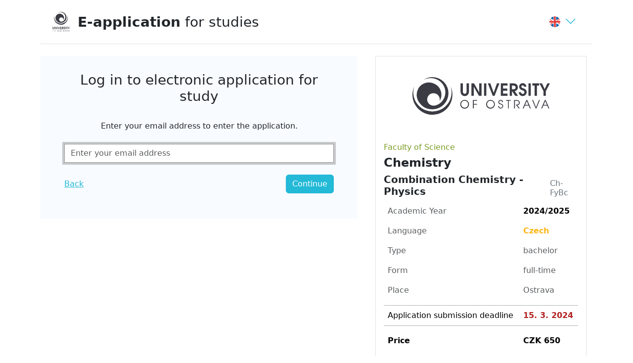

--- FILE ---
content_type: text/html;charset=UTF-8
request_url: https://is-stag.osu.cz/portal/studium/uchazec/eprihlaska.html
body_size: 2005
content:






























<!DOCTYPE html>


<html lang="en">
<head>
    <title>E-Přihláška</title>
    <META http-equiv="Cache-Control" content="no-cache">
    <META http-equiv="Pragma" content="no-cache">
    <META http-equiv="Expires" content="-1">
    <meta name="viewport" content="width=device-width, initial-scale=1">
    
    <link href="/zdroje/bootstrap5/dist/css/bootstrap.min.css?REL_260109-1845" rel="stylesheet">
    
    <link href="/zdroje/v2/jquery-ui/jquery-ui.min.css?REL_260109-1845" rel="stylesheet">
    <link href="/zdroje/v2/zcu/css/jquery-ui-autocomplete-bootstrap.css?REL_260109-1845" rel="stylesheet">
    <link href="/zdroje/bootstrap5/_zebra/b5_zebra-extension.css?REL_260109-1845" crossorigin="anonymous" rel="stylesheet">
    <script src="/zdroje/v2/jquery/jquery.min.js?REL_260109-1845"></script>
    <script src="/zdroje/v2/jquery/jquery.form.min.js?REL_260109-1845"></script>
    <script src="/zdroje/v2/jquery-ui/jquery-ui.min.js?REL_260109-1845"></script>
    <script src="/zdroje/v2/zcu/js/pages-forms.js?REL_260109-1845"></script>
    <script src="/zdroje/v2/zcu/js/portal-session.js?REL_260109-1845"></script>

<link href="/zdroje/bootstrap5/_zebra/themes/z-b5-theme-osu.css?REL_260109-1845" crossorigin="anonymous" rel="stylesheet">

</head>


<body class="z-osu z-osu z-vertical">







<script type="application/javascript">
    try {
        jQuery(document).ready(function () {
            // nastavim podle nastaveni v portalu
            try {
                civPortalRenewEvery = 300000;
                initCivPortalSessionRenew();
            } catch (e) {
                console.log.call(console, e.stack || e);
            }
        });
    } catch (e) {
        //console.log.call(console, e.stack || e);
    }
</script>

<!-- Modal -->
<div class="b5">
    <div class="modal" id="civPortalSessionOverModal" tabindex="-1" aria-hidden="true"
         data-bs-backdrop="static" data-bs-keyboard="false">
        <div class="modal-dialog modal-dialog-centered modal-lg">
            <div class="modal-content">
                <div class="modal-header">
                    <h1 class="modal-title fs-5" id="exampleModalLabel">User disconnected from the portal due to long time of inactivity.</h1>
                </div>
                <div class="modal-body">
                    <p class="mt-3">Please, click <a href="/portal/studium/uchazec/eprihlaska.html" >this link to log back in</a>.</p>
                    <p class="mt-3">(Sessions are disconnected after 240 minutes of inactivity. Note that mobile devices may get disconnected even sooner).</p>
                </div>
                <div class="modal-footer">
                    <a href="/portal/studium/uchazec/eprihlaska.html">
                    <button type="button" class="btn btn-primary">Restore</button>
                    </a>
                </div>
            </div>
        </div>
    </div>
</div>










<div id="redirectInfo" class="d-none" role="alert" class="alert alert-info">
    Vyčkejte, probíhá přesměrování do aplikace na webové adrese: /portal/studium/uchazec/eprihlaska.html?pc_phs=-839224509&amp;pc_windowid=13468&amp;pc_publicnavigationalstatechanges=AAAAAA**&amp;pc_phase=render&amp;pc_type=portlet&amp;pc_navigationalstate=[base64]**
</div>
<script type="text/javascript">
    $( document ).ready(function() {
        document.location = '/portal/studium/uchazec/eprihlaska.html?pc_phs=-839224509&pc_windowid=13468&pc_publicnavigationalstatechanges=AAAAAA**&pc_phase=render&pc_type=portlet&pc_navigationalstate=[base64]**';
    });
    window.setInterval(function () {
        
        $('#redirectInfo').removeClass('d-none');
    }, 1000*5);

</script>




    
    




<div class="b5 " >
  <div class="container">
    <footer class="d-flex flex-wrap justify-content-between align-items-center py-3 mt-3 border-top">
      <div class="col-md-4 d-flex align-items-center">
        <span class="mb-3 mb-md-0 text-body-secondary">© CIV ZČU 1991 – 2026</span>
      </div>

      <ul class="nav col-md-4 justify-content-end list-unstyled d-flex">
        <li class="ms-3"><a class="text-body-secondary" href="https://is-stag.zcu.cz/napoveda/stag-v-portalu/portal.o-portalu_prohlaseni_o_pristupnosti.html" target="_blank">Accessibility Statement (Czech only)</a></li>
      </ul>
    </footer>
  </div>

</div>

    


    <script src="/zdroje/js/popper/dist/popper.min.js"></script>
    <script src="/zdroje/bootstrap5/dist/js/bootstrap.bundle.js"></script>
    <script type="text/javascript">
        jQuery(document).ready(function() {
            
            initJsLibs(document);
        });
    </script>

    

</body>
</html>



--- FILE ---
content_type: text/html;charset=UTF-8
request_url: https://is-stag.osu.cz/portal/studium/uchazec/eprihlaska.html?pc_phs=-839224509&pc_windowid=13468&pc_publicnavigationalstatechanges=AAAAAA**&pc_phase=render&pc_type=portlet&pc_navigationalstate=JBPNS_rO0ABXe4AAZwck9ib3IAAAABAAoyMjk3M18yMDI0AAlwcF9sb2NhbGUAAAABAAJlbgAKcHBfcmVxVHlwZQAAAAEABnJlbmRlcgAKcHBfcG9ydGxldAAAAAEAEkVQcmlobGFza2FQb3J0bGV0MwAHcHBfcGFnZQAAAAEABWxvZ2luAAxwcF9uYW1lU3BhY2UAAAABAAZHMTM0NjgABHBhZ2UAAAABAA5wb3phZGF2a3lvYm9ydQAHX19FT0ZfXw**
body_size: 3728
content:






























<!DOCTYPE html>


<html lang="en">
<head>
    <title>E-Přihláška</title>
    <META http-equiv="Cache-Control" content="no-cache">
    <META http-equiv="Pragma" content="no-cache">
    <META http-equiv="Expires" content="-1">
    <meta name="viewport" content="width=device-width, initial-scale=1">
    
    <link href="/zdroje/bootstrap5/dist/css/bootstrap.min.css?REL_260109-1845" rel="stylesheet">
    
    <link href="/zdroje/v2/jquery-ui/jquery-ui.min.css?REL_260109-1845" rel="stylesheet">
    <link href="/zdroje/v2/zcu/css/jquery-ui-autocomplete-bootstrap.css?REL_260109-1845" rel="stylesheet">
    <link href="/zdroje/bootstrap5/_zebra/b5_zebra-extension.css?REL_260109-1845" crossorigin="anonymous" rel="stylesheet">
    <script src="/zdroje/v2/jquery/jquery.min.js?REL_260109-1845"></script>
    <script src="/zdroje/v2/jquery/jquery.form.min.js?REL_260109-1845"></script>
    <script src="/zdroje/v2/jquery-ui/jquery-ui.min.js?REL_260109-1845"></script>
    <script src="/zdroje/v2/zcu/js/pages-forms.js?REL_260109-1845"></script>
    <script src="/zdroje/v2/zcu/js/portal-session.js?REL_260109-1845"></script>

<link href="/zdroje/bootstrap5/_zebra/themes/z-b5-theme-osu.css?REL_260109-1845" crossorigin="anonymous" rel="stylesheet">

</head>


<body class="z-osu z-osu z-vertical">







<script type="application/javascript">
    try {
        jQuery(document).ready(function () {
            // nastavim podle nastaveni v portalu
            try {
                civPortalRenewEvery = 300000;
                initCivPortalSessionRenew();
            } catch (e) {
                console.log.call(console, e.stack || e);
            }
        });
    } catch (e) {
        //console.log.call(console, e.stack || e);
    }
</script>

<!-- Modal -->
<div class="b5">
    <div class="modal" id="civPortalSessionOverModal" tabindex="-1" aria-hidden="true"
         data-bs-backdrop="static" data-bs-keyboard="false">
        <div class="modal-dialog modal-dialog-centered modal-lg">
            <div class="modal-content">
                <div class="modal-header">
                    <h1 class="modal-title fs-5" id="exampleModalLabel">User disconnected from the portal due to long time of inactivity.</h1>
                </div>
                <div class="modal-body">
                    <p class="mt-3">Please, click <a href="/portal/studium/uchazec/eprihlaska.html?pc_pagenavigationalstate=[base64]**" >this link to log back in</a>.</p>
                    <p class="mt-3">(Sessions are disconnected after 240 minutes of inactivity. Note that mobile devices may get disconnected even sooner).</p>
                </div>
                <div class="modal-footer">
                    <a href="/portal/studium/uchazec/eprihlaska.html?pc_pagenavigationalstate=[base64]**">
                    <button type="button" class="btn btn-primary">Restore</button>
                    </a>
                </div>
            </div>
        </div>
    </div>
</div>

































































<div class="b5 ">

    <div class="container-xl">












<script>
    $(document).ready(function () {
        if (typeof analyticsDataConsumer === 'function') {
            analyticsDataConsumer({"event":"page_view_eprihlaska","Page":"login","Faculty":"FPR","AcademicYear":"2024","GlobalIdno":"22973","StprIdno":"1090","KombIdno":"6171","SpecializationNumber":null,"FormOfStudy":"P","TypeOfStudy":"7","KoloPrRizeni":"1"});
        }
    });
</script>


<header class="container-fluid border-bottom mb-2 mb-md-3 bg-body py-2 py-md-4 px-md-4 ps-1 pe-0">
    <div class="d-flex align-items-center">
        <a class=" pe-2 pe-md-3" href="/portal/studium/uchazec/eprihlaska.html?pc_phs=-839224509&pc_mode=view&pc_windowid=13468&pc_publicnavigationalstatechanges=AAAAAA**&pc_phase=render&pc_pagenavigationalstate=[base64]**&pc_type=portlet&pc_windowstate=normal&pc_navigationalstate=JBPNS_rO0ABXeFAApwcF9yZXFUeXBlAAAAAQAGcmVuZGVyAApwcF9wb3J0bGV0AAAAAQASRVByaWhsYXNrYVBvcnRsZXQzAAdwcF9wYWdlAAAAAQAEbWFpbgAJcHBfbG9jYWxlAAAAAQACZW4ADHBwX25hbWVTcGFjZQAAAAEABkcxMzQ2OAAHX19FT0ZfXw**">
                <span class="img-fluid z-logo_male_en">
                    <span class="visually-hidden ">University of Ostrava</span>
                </span>
        </a>

        <div class="flex-grow-1">
            <h1 class="h3 mb-0"><a href="/portal/studium/uchazec/eprihlaska.html?pc_phs=-839224509&pc_mode=view&pc_windowid=13468&pc_publicnavigationalstatechanges=AAAAAA**&pc_phase=render&pc_pagenavigationalstate=[base64]**&pc_type=portlet&pc_windowstate=normal&pc_navigationalstate=JBPNS_rO0ABXeFAApwcF9yZXFUeXBlAAAAAQAGcmVuZGVyAApwcF9wb3J0bGV0AAAAAQASRVByaWhsYXNrYVBvcnRsZXQzAAdwcF9wYWdlAAAAAQAEbWFpbgAJcHBfbG9jYWxlAAAAAQACZW4ADHBwX25hbWVTcGFjZQAAAAEABkcxMzQ2OAAHX19FT0ZfXw**" class="navbar-brand"><strong>E-application</strong> <span class="d-none d-sm-inline-block"> for studies</span></a></h1>
        </div>
        
        
        <div class="mx-1 mx-md-2 dropdown">
            <a class="text-nowrap" href="#" data-bs-toggle="dropdown" aria-expanded="false"
                ><img src="/zdroje/bootstrap5/_prototypes/EPrihlaska2/imgs/lang_en.png" width="24" height="24" alt="common.Prepnout.jazyk"/><i class="bi bi-chevron-down fs-4 align-middle ms-1 ms-md-2"></i></a>

            <div id="lang_collapse" class="dropdown-menu p-1">
                <div class="hstack p-2"><a class="nav-link" href="/portal/studium/uchazec/eprihlaska.html?pc_pagenavigationalstate=[base64]**&amp;pc_lang=en" title="Switch to english"><img src="/zdroje/bootstrap5/_prototypes/EPrihlaska2/imgs/lang_en.png" width="24" height="24" alt="English">&nbsp;&nbsp;English</a></div>
                <div class="hstack p-2"><a class="nav-link" href="/portal/studium/uchazec/eprihlaska.html?pc_pagenavigationalstate=[base64]**&amp;pc_lang=cs" title="Přepnout do češtiny"><img src="/zdroje/bootstrap5/_prototypes/EPrihlaska2/imgs/lang_cs.png" width="24" height="24" alt="Česky">&nbsp;&nbsp;Česky</a></div>
            </div>
        </div>
        
        
            
            <input id="cprtl_csrf_hidden_input" type="hidden" name="_csrf" value="9aef395b-bd8b-4e1f-b6f1-beca9ed49cff">
        
    </div>
</header>


    
    

<main class="row mt-2 mt-md-4 align-items-start">
    


























    <div class="col-lg-7" id="loginPlace">
        
        <div class="bg-light px-3 py-3">
            <img src="/zdroje/images/icons/stag/ajax-loader.gif">
        </div>
    </div>
    <div class="col-lg-5 mt-4 mt-lg-0 px-xl-4">
        







<div class="border p-3 mb-3">
    <div class="text-center">
        <div class="img-fluid z-logo_velke_en">
            <span class="visually-hidden ">University of Ostrava</span>
        </div>
    </div>

    <h3 class="h6 mt-4"><span class="z-fakulta-fpr">Faculty of Science</span></h3>
    <h4 class=" mb-2 "><strong>Chemistry</strong></h4>
    
    <h5 class=" mb-2 d-flex justify-content-between w-100"><strong>Combination Chemistry - Physics</strong>
        
        <small class="fs-6 text-secondary align-self-end">Ch-FyBc</small>
        
    </h5>
    
    <table class="table table-borderless m-0">
        <tr>
            <th class="fw-normal text-body-secondary">Academic Year</th>
            <td><strong>2024/2025</strong></td>
        </tr>
        
        <tr>
            <th class="fw-normal text-body-secondary">Language</th>
            <td class="text-body-secondary"><span class="text-warning fw-bold">Czech</span></td>
        </tr>
        <tr>
            <th class="fw-normal text-body-secondary">Type</th>
            <td class="text-body-secondary">bachelor</td>
        </tr>
        <tr>
            <th class="fw-normal text-body-secondary">Form</th>
            <td class="text-body-secondary">full-time</td>
        </tr>
        <tr>
            <th class="fw-normal text-body-secondary">Place</th>
            <td class="text-body-secondary">Ostrava</td>
        </tr>
        
        
            <tr class="p-0"><td class="p-0" style="line-height: 8pt;" colspan="2">&nbsp;</td></tr> 
            <tr class="border-bottom border-top border-dark-subtle my-3">
                <th class="fw-normal">Application submission deadline</th>
                <td><strong class="text-danger">15. 3. 2024</strong></td>
            </tr>
            <tr class="p-0"><td class="p-0" style="line-height: 8pt;" colspan="2">&nbsp;</td></tr> 
        
        
            <tr>
                <th >Price</th>
                <td ><strong>CZK 650</strong></td>
            </tr>
        
        
    </table>

</div>











<div class="border p-3">
    <h5 class="fw-bold">Do you need help?</h5>
    <p class="mb-0 text-body-secondary">Write to us at <a href="mailto:fpr@helpdesk.osu.cz" rel="nofollow">fpr@helpdesk.osu.cz</a>.</p>
</div>




    </div>
</main>

<script type="text/javascript">
    $(document).ready(function () {
        GenericAjaxLoad2('L1BhZ2VzRGlzcGF0Y2hlclNlcnZsZXQ=', '[base64]', 'JTIzbG9naW5QbGFjZQ==', null, null);
    });
</script>




    </div> 

</div> 





    
    




<div class="b5 " >
  <div class="container">
    <footer class="d-flex flex-wrap justify-content-between align-items-center py-3 mt-3 border-top">
      <div class="col-md-4 d-flex align-items-center">
        <span class="mb-3 mb-md-0 text-body-secondary">© CIV ZČU 1991 – 2026</span>
      </div>

      <ul class="nav col-md-4 justify-content-end list-unstyled d-flex">
        <li class="ms-3"><a class="text-body-secondary" href="https://is-stag.zcu.cz/napoveda/stag-v-portalu/portal.o-portalu_prohlaseni_o_pristupnosti.html" target="_blank">Accessibility Statement (Czech only)</a></li>
      </ul>
    </footer>
  </div>

</div>

    


    <script src="/zdroje/js/popper/dist/popper.min.js"></script>
    <script src="/zdroje/bootstrap5/dist/js/bootstrap.bundle.js"></script>
    <script type="text/javascript">
        jQuery(document).ready(function() {
            
            initJsLibs(document);
        });
    </script>

    

</body>
</html>



--- FILE ---
content_type: text/html;charset=UTF-8
request_url: https://is-stag.osu.cz/PagesDispatcherServlet
body_size: 1046
content:


















    
        
        
        
        
            <div class="bg-light px-md-5 px-3 py-4">
                <h2 class="h3 mb-2 py-2 text-center">Log in to electronic application for study</h2>
                

























                <div class="pt-3 text-center">
                
                    <form method="POST" name="loginForm" id="loginForm" autocapitalize="off"
                          onsubmit="GenericAjaxLoad2('L1BhZ2VzRGlzcGF0Y2hlclNlcnZsZXQ=', '[base64]', 'JTIzbG9naW5QbGFjZQ==', 'JTIzbG9naW5Gb3Jt', null);; return false;" class="Xwas-validated">
                        <input type="hidden" name="action" value="email">
                        
                        
                            <label for="loginFormEmail" class="form-label mb-4">Enter your email address to enter the application.</label>
                        
                        <input placeholder="Enter your email address" autocomplete="email" autocapitalize="off" type="text"
                               class="form-control "
                                
                               name="email"
                               value="" id="loginFormEmail" required/>
                        
                        

                    <div class="d-flex justify-content-between align-items-center my-4">
                        
                            
                            
                                <div class="mb-2 mb-sm-1">
                                    <a href="javascript:history.back();">Back</a>
                                </div>
                            
                        

                        
                        
                            <button name="buttonName" value="login" type="submit"
                                    class="mb-2 mb-sm-1 btn btn-primary">Continue</button>
                        
                    </div>
                        
                    </form>
                </div>
            </div>
        
    

<script type="text/javascript">
    jQuery(document).ready(function () {
        
            
            
            jQuery('#loginFormEmail').focus();
            
        
    });
</script>


--- FILE ---
content_type: text/css
request_url: https://is-stag.osu.cz/zdroje/v2/zcu/css/jquery-ui-autocomplete-bootstrap.css?REL_260109-1845
body_size: 1587
content:
/* nase styly pro jqueru-ui-autocmoplete bezici pod bootstrap 5.3 sablonou - zebra design */
ul.ui-menu { list-style:none; padding: 2px; margin: 0; display:block; float:left; outline: none; }
ul.ui-menu .ui-menu { margin-top: -3px; position: absolute; }
ul.ui-menu li.ui-menu-item { margin: 0; padding: 0; zoom: 1;float: left;clear: left; width: 100%; }
ul.ui-menu .ui-menu-divider { margin: 5px -2px 5px -2px; height: 0; font-size: 0; line-height: 0; border-width: 1px 0 0 0; }
ul.ui-menu li.ui-menu-item a { text-decoration: none; display: block; padding: 2px .4em; line-height: 1.5; zoom: 1; font-weight: normal; }
ul.ui-menu li.ui-menu-item a.ui-state-focus,
ul.ui-menu li.ui-menu-item a.ui-state-active {
    font-weight: normal;
    margin: 0;
    color: #ffffff;
    background: #0064cd;
    text-shadow: 0 -1px 0 rgba(0, 0, 0, 0.25);
    border-color: #0064cd #0064cd #003f81;
    border-color: rgba(0, 0, 0, 0.1) rgba(0, 0, 0, 0.1) rgba(0, 0, 0, 0.25);
}
/* Fix problem with border in ui-state-active */
ul.ui-menu li.ui-menu-item a.ui-state-active {
    padding: 1px .4em;
}

ul.ui-menu .ui-state-disabled { font-weight: normal; margin: .4em 0 .2em; line-height: 1.5; }
ul.ui-menu .ui-state-disabled a { cursor: default; }

/* icon support */
.ui-menu-icons { position: relative; }
.ui-menu-icons li.ui-menu-item a { position: relative; padding-left: 2em; }

/* left-aligned */
ul.ui-menu .ui-icon { position: absolute; top: .2em; left: .2em; }

/* right-aligned */
ul.ui-menu .ui-menu-icon { position: static; float: right; }

ul.ui-menu { width: 200px; margin-bottom: 2em; }


--- FILE ---
content_type: text/css
request_url: https://is-stag.osu.cz/zdroje/v2/zcu/css/jquery-ui-autocomplete-bootstrap.css?REL_260109-1845
body_size: 1587
content:
/* nase styly pro jqueru-ui-autocmoplete bezici pod bootstrap 5.3 sablonou - zebra design */
ul.ui-menu { list-style:none; padding: 2px; margin: 0; display:block; float:left; outline: none; }
ul.ui-menu .ui-menu { margin-top: -3px; position: absolute; }
ul.ui-menu li.ui-menu-item { margin: 0; padding: 0; zoom: 1;float: left;clear: left; width: 100%; }
ul.ui-menu .ui-menu-divider { margin: 5px -2px 5px -2px; height: 0; font-size: 0; line-height: 0; border-width: 1px 0 0 0; }
ul.ui-menu li.ui-menu-item a { text-decoration: none; display: block; padding: 2px .4em; line-height: 1.5; zoom: 1; font-weight: normal; }
ul.ui-menu li.ui-menu-item a.ui-state-focus,
ul.ui-menu li.ui-menu-item a.ui-state-active {
    font-weight: normal;
    margin: 0;
    color: #ffffff;
    background: #0064cd;
    text-shadow: 0 -1px 0 rgba(0, 0, 0, 0.25);
    border-color: #0064cd #0064cd #003f81;
    border-color: rgba(0, 0, 0, 0.1) rgba(0, 0, 0, 0.1) rgba(0, 0, 0, 0.25);
}
/* Fix problem with border in ui-state-active */
ul.ui-menu li.ui-menu-item a.ui-state-active {
    padding: 1px .4em;
}

ul.ui-menu .ui-state-disabled { font-weight: normal; margin: .4em 0 .2em; line-height: 1.5; }
ul.ui-menu .ui-state-disabled a { cursor: default; }

/* icon support */
.ui-menu-icons { position: relative; }
.ui-menu-icons li.ui-menu-item a { position: relative; padding-left: 2em; }

/* left-aligned */
ul.ui-menu .ui-icon { position: absolute; top: .2em; left: .2em; }

/* right-aligned */
ul.ui-menu .ui-menu-icon { position: static; float: right; }

ul.ui-menu { width: 200px; margin-bottom: 2em; }


--- FILE ---
content_type: text/css
request_url: https://is-stag.osu.cz/zdroje/bootstrap5/_zebra/themes/z-b5-theme-osu.css?REL_260109-1845
body_size: 1118
content:
/* OSU specific styles */
/* Zpravoano podle https://dokumenty.osu.cz/rektorat/logomanual.pdf */

/* Uprava barev bootstrap tematu pro osu */
.z-osu .b5 {
  /* TODO: Comic sans pro ilustraci ze to funguje */
  /*font-family: "Comic Sans MS", "Comic Sans";*/
  /*--bs-font-sans-serif:  "Rams", "Arial", sans-serif;*/
  /*--bs-body-font-family:  "Rams", "Arial", sans-serif;*/
}

.z-osu .b5 .bg-light {
  background-color: #F8FBFF !important;
}


:root,
:root .z-osu,
.z-osu [data-bs-theme=light] {
  --bs-primary: #23b9d7;
  --bs-blue: #23b9d7;
  --bs-link-color: #23b9d7;
  --bs-link-color-rgb: 35, 185, 215;

  --bs-btn-color: #fff;
  --bs-btn-bg: #23b9d7;
  --bs-btn-border-color: #23b9d7;
  --bs-btn-hover-color: #fff;
  --bs-btn-hover-bg: #1c93ab;
  --bs-btn-hover-border-color: #1c93ab;
  --bs-btn-focus-shadow-rgb: 0, 92, 171;
}


.z-osu .b5 .btn-primary {
  --bs-btn-color: #fff;
  --bs-btn-bg: #23b9d7;
  --bs-btn-border-color: #23b9d7;
  --bs-btn-hover-color: #fff;
  --bs-btn-hover-bg: #1c93ab;
  --bs-btn-hover-border-color: #1c93ab;
  --bs-btn-focus-shadow-rgb: 0, 92, 171;
  --bs-btn-active-color: #fff;
  --bs-btn-active-bg: #146e80;
  --bs-btn-active-border-color: #146e80;
  --bs-btn-active-shadow: inset 0 3px 5px rgba(0, 0, 0, 0.125);
  --bs-btn-disabled-color: #fff;
  --bs-btn-disabled-bg: #23b9d7;
  --bs-btn-disabled-border-color: #23b9d7;
}

/* Loga */
.z-osu .b5 .z-logo_velke_cs, .z-osu .b5 .z-logo_velke_en {
  width: 278px;
  height: 127px;
  background-size: contain;
  background-position: center;
  background-repeat: no-repeat;
  text-indent: -9999px;
  overflow: hidden;

  display: inline-block;
}

.z-osu .b5 .z-logo_velke_cs {
  background-image: url('./z-b5-theme-osu/portal-resources/logo_cs.svg');
}
.z-osu .b5 .z-logo_velke_en {
  background-image: url('./z-b5-theme-osu/portal-resources/logo_en.svg');
}

.z-osu .b5 .z-logo_male_cs, .z-osu .b5 .z-logo_male_en {
  width: 35px;
  height: 40px;
  background-repeat: no-repeat;
  background-size: contain;
  background-position: center;
  text-indent: -9999px;
  overflow: hidden;

  display: block;
}

.z-osu .b5 .z-logo_male_cs {
  background-image: url('./z-b5-theme-osu/portal-resources/logo_small_cs.svg');
}
.z-osu .b5 .z-logo_male_en{
  background-image: url('./z-b5-theme-osu/portal-resources/logo_small_en.svg');
}

/*
  Barevne upravy nasich custom stylu pro jednotlive aplikace
 */
.z-osu .b5.z-epr-img-background {
  background-image: url("/zdroje/bootstrap5/_zebra/themes/z-b5-theme-osu/epr/000_pozadi_osu.jpg");
  background-size: cover;
}

/*
  Barevne upravy nasich custom stylu pro jednotlive aplikace
 */
.z-osu .z-epr-img-background {
  background-image: url("/zdroje/bootstrap5/_zebra/themes/z-b5-theme-osu/epr/000_pozadi_osu.jpg");
  background-size: cover;
}

.z-fakulta-fpr {color: #7a9c22;} /* Přírodovědecká fakulta */
.z-fakulta-ffi {color: #75348b;} /* Filozofická fakulta */
.z-fakulta-fpd {color: #ee7203;} /* Pedagogická fakulta */
.z-fakulta-fzs {color: #007cbb;} /* Lékařská fakulta */
.z-fakulta-fau {color: #d2091e;} /* Fakulta umění */
.z-fakulta-fss {color: #fbba00;} /* Fakulta sociálních studií */
.z-fakulta-cit {color: #23b9d7;} /* Centrum informačních technologií */
.z-fakulta-ufm {color: #23b9d7;} /* Centrum excelence IT4Innovations */
.z-fakulta-ukn {color: #23b9d7;} /* Univerzitní knihovna */


--- FILE ---
content_type: image/svg+xml
request_url: https://is-stag.osu.cz/zdroje/bootstrap5/_zebra/themes/z-b5-theme-osu/portal-resources/logo_small_en.svg
body_size: 5265
content:
<svg xmlns="http://www.w3.org/2000/svg" viewBox="0 0 126.51 144.36"><defs><style>.bccb8c58-6daf-4345-ab0f-6a7073b7c16c,.bfaf5893-2df4-446a-9222-332da96528a3{fill:#3a3b43;}.bccb8c58-6daf-4345-ab0f-6a7073b7c16c{fill-rule:evenodd;}</style></defs><g id="a09ee7b8-12cc-4e0a-9150-e58481dec50c" data-name="Layer 2"><g id="b8b961e0-db11-456b-9df8-26a43c56390e" data-name="Vrstva 1"><path class="bccb8c58-6daf-4345-ab0f-6a7073b7c16c" d="M107.81,23.59a47.84,47.84,0,1,1-91.19-.1,50,50,0,1,0,91.19.1"/><path class="bccb8c58-6daf-4345-ab0f-6a7073b7c16c" d="M78.17,47.5a15.68,15.68,0,0,1,2.19,5.74,13.92,13.92,0,0,1,.16,3.57A30.29,30.29,0,0,1,80,59.9a28.69,28.69,0,0,0,1.46-2.54c.6-1.21,1.37-3.06,1.55-3.61a31.9,31.9,0,0,0,1.31-5.08A29.52,29.52,0,0,0,82.27,32.2,30.37,30.37,0,0,0,69.2,17.58,31.59,31.59,0,0,0,45,14.42,30.42,30.42,0,0,0,31,22.9a29,29,0,0,0-4.21,5.79A32,32,0,0,0,28.83,63a39.8,39.8,0,0,0,32.6,17.5A40.26,40.26,0,1,0,62.78,0,39.91,39.91,0,0,0,40.07,6.62a37.93,37.93,0,0,1,14.86-4.2C75.27,1,93.07,15.86,94.48,35.41A35,35,0,0,1,88.73,57c-4.16,6.17-9.88,11.12-17.22,13.39-12.32,3.8-22-4-22.51-13.9a15.85,15.85,0,0,1,1.66-7.71,15.68,15.68,0,0,1,13.75-8.56A16,16,0,0,1,78.17,47.5Z"/><path class="bfaf5893-2df4-446a-9222-332da96528a3" d="M3.71,108.88v10.9A5.08,5.08,0,0,0,4,122.14a2.62,2.62,0,0,0,2.32,1.49,2.67,2.67,0,0,0,2.2-1.22A4.75,4.75,0,0,0,9,119.78v-10.9h3.25v10.9A7,7,0,0,1,11,124.51a6.25,6.25,0,0,1-4.64,2.27,6.3,6.3,0,0,1-4.47-2.13C.61,123.21.47,121.6.47,119.78v-10.9Z"/><polygon class="bfaf5893-2df4-446a-9222-332da96528a3" points="15.85 108.88 19.49 108.88 26.77 121.65 26.77 108.88 30.02 108.88 30.02 126.36 26.42 126.36 19.09 113.64 19.09 126.36 15.85 126.36 15.85 108.88"/><rect class="bfaf5893-2df4-446a-9222-332da96528a3" x="33.59" y="108.88" width="3.24" height="17.48"/><polygon class="bfaf5893-2df4-446a-9222-332da96528a3" points="39.03 108.88 42.44 108.88 47.15 122.17 51.85 108.88 55.26 108.88 48.49 126.36 45.82 126.36 39.03 108.88"/><polygon class="bfaf5893-2df4-446a-9222-332da96528a3" points="57.25 108.88 66.64 108.88 66.64 112.03 60.49 112.03 60.49 116.05 66.38 116.05 66.38 119.19 60.49 119.19 60.49 123.21 66.64 123.21 66.64 126.36 57.25 126.36 57.25 108.88"/><path class="bfaf5893-2df4-446a-9222-332da96528a3" d="M74.8,117.2a3.84,3.84,0,0,0,2.58-.73,2.56,2.56,0,0,0,.8-1.89,2.42,2.42,0,0,0-.94-2,3.47,3.47,0,0,0-2.42-.59H73v5.17Zm-5-8.32h5.06a6.72,6.72,0,0,1,4.55,1.23,5.71,5.71,0,0,1,2,4.3A6.24,6.24,0,0,1,80,118.22a5.76,5.76,0,0,1-3.1,1.68l4.73,6.46h-4L73,119.66v6.7H69.78Z"/><path class="bfaf5893-2df4-446a-9222-332da96528a3" d="M85.85,121.43a2.23,2.23,0,0,0,2.43,2.2,2.21,2.21,0,0,0,2.27-2.2c0-1.91-1.6-2.48-3-3a6.67,6.67,0,0,1-3-1.61,4.93,4.93,0,0,1-1.38-3.36,5,5,0,0,1,5.16-5,5.1,5.1,0,0,1,5.11,5H90a1.9,1.9,0,0,0-2-1.81,1.7,1.7,0,0,0-1.73,1.84c0,1.28,1.16,1.77,2.2,2.13a10.28,10.28,0,0,1,3.41,1.6,4.74,4.74,0,0,1,1.84,4,5.67,5.67,0,0,1-11.33.18Z"/><rect class="bfaf5893-2df4-446a-9222-332da96528a3" x="96.28" y="108.88" width="3.24" height="17.48"/><polygon class="bfaf5893-2df4-446a-9222-332da96528a3" points="104.91 112.03 101.7 112.03 101.7 108.88 111.42 108.88 111.42 112.03 108.16 112.03 108.16 126.36 104.91 126.36 104.91 112.03"/><polygon class="bfaf5893-2df4-446a-9222-332da96528a3" points="117.52 119.9 111.78 108.88 115.34 108.88 119.15 116.92 122.96 108.88 126.51 108.88 120.76 119.9 120.76 126.36 117.52 126.36 117.52 119.9"/><path class="bfaf5893-2df4-446a-9222-332da96528a3" d="M6.23,133.31a5,5,0,1,0,0,9.92,5,5,0,1,0,0-9.9Zm6.21,4.92a6.17,6.17,0,0,1-6.23,6.13,6.08,6.08,0,1,1,0-12.16,6.18,6.18,0,0,1,6.23,6"/><polygon class="bfaf5893-2df4-446a-9222-332da96528a3" points="17.85 132.39 17.85 144.16 19.03 144.16 19.03 138.78 23.64 138.78 23.64 137.71 19.03 137.71 19.03 133.46 23.82 133.46 23.82 132.39 17.85 132.39"/><path class="bfaf5893-2df4-446a-9222-332da96528a3" d="M42.7,133.31a5,5,0,1,0,5,4.92,5.05,5.05,0,0,0-5-4.92Zm6.22,4.92a6.22,6.22,0,1,1-6.23-6,6.17,6.17,0,0,1,6.23,6"/><path class="bfaf5893-2df4-446a-9222-332da96528a3" d="M54.73,140.86a2.38,2.38,0,0,0,2.35,2.37,2.34,2.34,0,0,0,2.44-2.32,2.2,2.2,0,0,0-.82-1.68,4.36,4.36,0,0,0-1.81-.77,4.93,4.93,0,0,1-2.07-.9,2.84,2.84,0,0,1-1-2.19,3.29,3.29,0,0,1,6.58,0H59.18a2.1,2.1,0,0,0-2.15-2,2,2,0,0,0-2,2c0,1.42,1.18,1.75,2.32,2.07a5,5,0,0,1,2.27,1,3.27,3.27,0,0,1,1.1,2.46,3.62,3.62,0,0,1-7.24-.06Z"/><polygon class="bfaf5893-2df4-446a-9222-332da96528a3" points="64.65 132.39 64.65 133.46 67.37 133.46 67.37 144.16 68.54 144.16 68.54 133.46 71.22 133.46 71.22 132.39 64.65 132.39"/><path class="bfaf5893-2df4-446a-9222-332da96528a3" d="M76,132.39h2.8a6.81,6.81,0,0,1,3.35.57A3.66,3.66,0,0,1,84,136.23a3.56,3.56,0,0,1-3.47,3.53l3.31,4.4H82.4l-4-5.34h.35a6.52,6.52,0,0,0,2.56-.31,2.57,2.57,0,0,0,1.53-2.39,2.62,2.62,0,0,0-1.1-2.11,4.44,4.44,0,0,0-2.66-.55H77.22v10.7H76Z"/><path class="bfaf5893-2df4-446a-9222-332da96528a3" d="M93.91,133.74l2.26,5.4H91.61Zm-.66-1.35-5.08,11.77h1.28l1.7-3.95h5.48l1.7,3.95h1.28l-5-11.77Z"/><polygon class="bfaf5893-2df4-446a-9222-332da96528a3" points="111.07 132.39 106.92 142.69 102.79 132.39 101.5 132.39 106.36 144.16 107.47 144.16 112.36 132.39 111.07 132.39"/><path class="bfaf5893-2df4-446a-9222-332da96528a3" d="M120,133.74l2.26,5.4h-4.56Zm-.66-1.35-5.07,11.77h1.27l1.7-3.95h5.48l1.71,3.95h1.27l-5-11.77Z"/></g></g></svg>

--- FILE ---
content_type: image/svg+xml
request_url: https://is-stag.osu.cz/zdroje/bootstrap5/_zebra/themes/z-b5-theme-osu/portal-resources/logo_en.svg
body_size: 5198
content:
<svg xmlns="http://www.w3.org/2000/svg" viewBox="0 0 276.86 75.71"><defs><style>.b0304472-2ed1-4c26-801c-a384ab7b3e59{fill:#3a3b43;}</style></defs><g id="a0947d68-7460-47aa-ad58-3e32afd73038" data-name="Layer 2"><g id="a6ed8439-8ff2-41c8-98c4-5b38d47b74ac" data-name="Vrstva 1"><path class="b0304472-2ed1-4c26-801c-a384ab7b3e59" d="M101.51,12.55V28.12A7.16,7.16,0,0,0,102,31.5a3.74,3.74,0,0,0,3.31,2.13,3.79,3.79,0,0,0,3.14-1.76,6.76,6.76,0,0,0,.68-3.75V12.55h4.63V28.12c0,2.47-.21,4.8-1.83,6.76a8.3,8.3,0,0,1-13,.2c-1.83-2.06-2-4.35-2-7V12.55Z"/><polygon class="b0304472-2ed1-4c26-801c-a384ab7b3e59" points="118.84 12.55 124.04 12.55 134.44 30.79 134.44 12.55 139.07 12.55 139.07 37.52 133.94 37.52 123.47 19.34 123.47 37.52 118.84 37.52 118.84 12.55"/><rect class="b0304472-2ed1-4c26-801c-a384ab7b3e59" x="144.18" y="12.55" width="4.62" height="24.96"/><polygon class="b0304472-2ed1-4c26-801c-a384ab7b3e59" points="151.94 12.55 156.81 12.55 163.53 31.54 170.25 12.55 175.11 12.55 165.45 37.52 161.64 37.52 151.94 12.55"/><polygon class="b0304472-2ed1-4c26-801c-a384ab7b3e59" points="177.96 12.55 191.36 12.55 191.36 17.05 182.58 17.05 182.58 22.79 190.99 22.79 190.99 27.28 182.58 27.28 182.58 33.02 191.36 33.02 191.36 37.52 177.96 37.52 177.96 12.55"/><path class="b0304472-2ed1-4c26-801c-a384ab7b3e59" d="M203,24.44a5.43,5.43,0,0,0,3.68-1.05,3.66,3.66,0,0,0,1.15-2.7,3.46,3.46,0,0,0-1.35-2.8,5,5,0,0,0-3.45-.84h-2.56v7.39Zm-7.16-11.89h7.22c2.37,0,4.6.17,6.49,1.76a8.16,8.16,0,0,1,2.9,6.15,8.9,8.9,0,0,1-2.06,5.44A8.11,8.11,0,0,1,206,28.29l6.75,9.23H207L200.49,28v9.57h-4.63Z"/><path class="b0304472-2ed1-4c26-801c-a384ab7b3e59" d="M218.79,30.49a3.2,3.2,0,0,0,3.48,3.14,3.16,3.16,0,0,0,3.25-3.14c0-2.74-2.3-3.55-4.36-4.22a9.65,9.65,0,0,1-4.32-2.3,7.08,7.08,0,0,1-2-4.8,7.17,7.17,0,0,1,7.36-7.09,7.29,7.29,0,0,1,7.3,7.09h-4.77a2.73,2.73,0,0,0-2.8-2.6,2.42,2.42,0,0,0-2.46,2.64c0,1.82,1.65,2.53,3.13,3a14.54,14.54,0,0,1,4.87,2.29,6.76,6.76,0,0,1,2.63,5.68,8.09,8.09,0,0,1-16.17.27Z"/><rect class="b0304472-2ed1-4c26-801c-a384ab7b3e59" x="233.7" y="12.55" width="4.62" height="24.96"/><polygon class="b0304472-2ed1-4c26-801c-a384ab7b3e59" points="246.02 17.05 241.43 17.05 241.43 12.55 255.31 12.55 255.31 17.05 250.65 17.05 250.65 37.52 246.02 37.52 246.02 17.05"/><polygon class="b0304472-2ed1-4c26-801c-a384ab7b3e59" points="264.03 28.29 255.82 12.55 260.92 12.55 266.36 24.04 271.79 12.55 276.86 12.55 268.65 28.29 268.65 37.52 264.03 37.52 264.03 28.29"/><path class="b0304472-2ed1-4c26-801c-a384ab7b3e59" d="M105.09,47.45a7.08,7.08,0,1,0,0,14.16,7.07,7.07,0,1,0,0-14.14Zm8.88,7a8.88,8.88,0,1,1-8.89-8.63A8.82,8.82,0,0,1,114,54.48"/><polygon class="b0304472-2ed1-4c26-801c-a384ab7b3e59" points="121.69 46.12 121.69 62.93 123.38 62.93 123.38 55.25 129.97 55.25 129.97 53.73 123.38 53.73 123.38 47.65 130.22 47.65 130.22 46.12 121.69 46.12"/><path class="b0304472-2ed1-4c26-801c-a384ab7b3e59" d="M157.19,47.45a7.08,7.08,0,1,0,7.18,7,7.22,7.22,0,0,0-7.18-7Zm8.87,7a8.88,8.88,0,1,1-8.9-8.63,8.82,8.82,0,0,1,8.9,8.63"/><path class="b0304472-2ed1-4c26-801c-a384ab7b3e59" d="M174.35,58.23a3.41,3.41,0,0,0,3.37,3.38,3.35,3.35,0,0,0,3.48-3.31A3.15,3.15,0,0,0,180,55.9a6.19,6.19,0,0,0-2.58-1.1,7.31,7.31,0,0,1-3-1.28,4.12,4.12,0,0,1-1.4-3.14,4.7,4.7,0,0,1,9.39,0h-1.75a3,3,0,0,0-3.07-2.93,2.9,2.9,0,0,0-2.89,2.93c0,2,1.68,2.5,3.32,3a7,7,0,0,1,3.23,1.44,4.66,4.66,0,0,1,1.57,3.52,5.17,5.17,0,0,1-10.33-.09Z"/><polygon class="b0304472-2ed1-4c26-801c-a384ab7b3e59" points="188.53 46.12 188.53 47.65 192.41 47.65 192.41 62.93 194.09 62.93 194.09 47.65 197.91 47.65 197.91 46.12 188.53 46.12"/><path class="b0304472-2ed1-4c26-801c-a384ab7b3e59" d="M204.8,46.12h4a9.8,9.8,0,0,1,4.77.82,5.22,5.22,0,0,1,2.62,4.67,5.08,5.08,0,0,1-4.95,5L216,62.93h-2.09l-5.71-7.62h.5a9.07,9.07,0,0,0,3.66-.45,3.65,3.65,0,0,0,2.18-3.41,3.78,3.78,0,0,0-1.56-3,6.34,6.34,0,0,0-3.8-.79h-2.66V62.93H204.8Z"/><path class="b0304472-2ed1-4c26-801c-a384ab7b3e59" d="M230.31,48.06l3.22,7.71H227Zm-.94-1.94-7.26,16.81h1.83l2.43-5.64h7.82l2.44,5.64h1.82l-7.21-16.81Z"/><polygon class="b0304472-2ed1-4c26-801c-a384ab7b3e59" points="254.82 46.12 248.88 60.84 242.99 46.12 241.15 46.12 248.09 62.93 249.67 62.93 256.65 46.12 254.82 46.12"/><path class="b0304472-2ed1-4c26-801c-a384ab7b3e59" d="M267.55,48.06l3.23,7.71h-6.51Zm-.93-1.94-7.26,16.81h1.82l2.43-5.64h7.82l2.44,5.64h1.82l-7.21-16.81Z"/><path class="b0304472-2ed1-4c26-801c-a384ab7b3e59" d="M76.93,19a38.49,38.49,0,1,1-73.34-.08A40.23,40.23,0,1,0,80.45,36.75,40,40,0,0,0,76.93,19"/><path class="b0304472-2ed1-4c26-801c-a384ab7b3e59" d="M53.1,38.21a12.8,12.8,0,0,1,1.75,4.62A12.05,12.05,0,0,1,55,45.7c0,.64-.38,2.48-.4,2.49s.67-1,1.18-2A31.13,31.13,0,0,0,57,43.24a25.93,25.93,0,0,0,1.06-4.09A23.76,23.76,0,0,0,56.39,25.9,24.43,24.43,0,0,0,45.88,14.14,25.47,25.47,0,0,0,26.4,11.6a24.42,24.42,0,0,0-11.28,6.82,23,23,0,0,0-3.38,4.66,25.76,25.76,0,0,0,1.66,27.6A32,32,0,0,0,39.63,64.76,32.38,32.38,0,1,0,40.71,0,32.14,32.14,0,0,0,22.45,5.33,30.29,30.29,0,0,1,34.4,2C50.76.78,65.08,12.76,66.21,28.48a28.09,28.09,0,0,1-4.62,17.4A26.08,26.08,0,0,1,47.74,56.65c-9.91,3.06-17.69-3.22-18.11-11.18A12.8,12.8,0,0,1,31,39.27,12.62,12.62,0,0,1,42,32.39,12.89,12.89,0,0,1,53.1,38.21"/></g></g></svg>